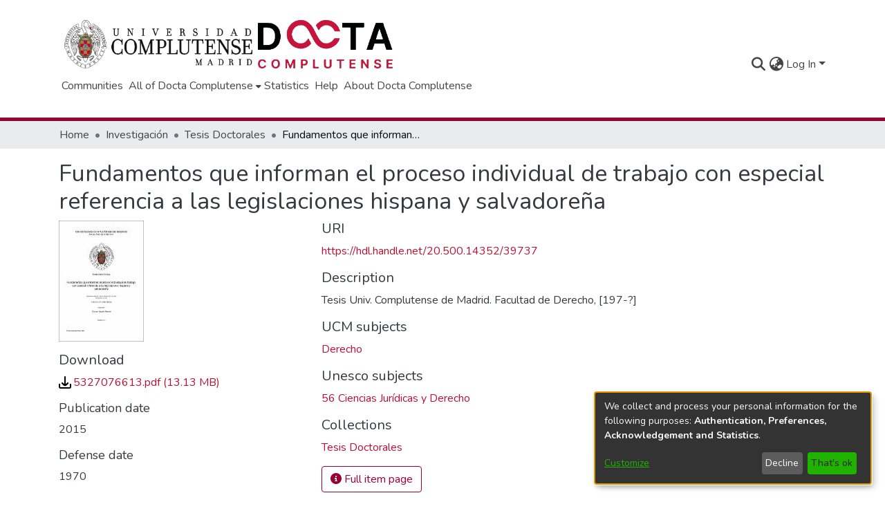

--- FILE ---
content_type: application/javascript; charset=UTF-8
request_url: https://docta.ucm.es/runtime.be47eb8a116b0802.js
body_size: 6633
content:
(()=>{"use strict";var e,g={},v={};function f(e){var d=v[e];if(void 0!==d)return d.exports;var a=v[e]={id:e,loaded:!1,exports:{}};return g[e].call(a.exports,a,a.exports,f),a.loaded=!0,a.exports}f.m=g,e=[],f.O=(d,a,b,r)=>{if(!a){var c=1/0;for(t=0;t<e.length;t++){for(var[a,b,r]=e[t],l=!0,n=0;n<a.length;n++)(!1&r||c>=r)&&Object.keys(f.O).every(p=>f.O[p](a[n]))?a.splice(n--,1):(l=!1,r<c&&(c=r));if(l){e.splice(t--,1);var i=b();void 0!==i&&(d=i)}}return d}r=r||0;for(var t=e.length;t>0&&e[t-1][2]>r;t--)e[t]=e[t-1];e[t]=[a,b,r]},f.n=e=>{var d=e&&e.__esModule?()=>e.default:()=>e;return f.d(d,{a:d}),d},(()=>{var d,e=Object.getPrototypeOf?a=>Object.getPrototypeOf(a):a=>a.__proto__;f.t=function(a,b){if(1&b&&(a=this(a)),8&b||"object"==typeof a&&a&&(4&b&&a.__esModule||16&b&&"function"==typeof a.then))return a;var r=Object.create(null);f.r(r);var t={};d=d||[null,e({}),e([]),e(e)];for(var c=2&b&&a;"object"==typeof c&&!~d.indexOf(c);c=e(c))Object.getOwnPropertyNames(c).forEach(l=>t[l]=()=>a[l]);return t.default=()=>a,f.d(r,t),r}})(),f.d=(e,d)=>{for(var a in d)f.o(d,a)&&!f.o(e,a)&&Object.defineProperty(e,a,{enumerable:!0,get:d[a]})},f.f={},f.e=e=>Promise.all(Object.keys(f.f).reduce((d,a)=>(f.f[a](e,d),d),[])),f.u=e=>(8592===e?"common":e)+"."+{0:"92cff4985ec0bb19",31:"abb215f2c0a62581",74:"997c19c65477e2fd",89:"c7c6337aca4f2d28",106:"e3ea2727d763e255",183:"6696ed2c0bbf8cb0",189:"165ee6d13d91bc8a",290:"b24c3b3cef434f8f",292:"fe071858bd27fe95",351:"acd4d0de45446672",386:"c4b5274ffbe106e8",510:"6bd2fb2bb5f86ebe",514:"905ed07d892ac923",536:"2d699d8c057db878",595:"60a4d0827f69f190",774:"6a736b88997266ba",825:"75a0f3947bc9e044",1053:"47c2f53348bdcecf",1064:"437954798d0d14db",1092:"fe5e83e7fc847675",1135:"23d612fe8a0cebbf",1163:"0106f027ac47af95",1193:"b57374a09f4ac72a",1195:"d8859c802077e3eb",1270:"5ad9f962d056c26c",1304:"70c7d027e1f91b9a",1389:"88d440f868150890",1408:"5ccc7c719890f26f",1611:"2ecc0199d258fd61",1760:"42c78e21fb3f775f",1946:"c5845bff402eb522",1993:"9691fab03e15f71f",2106:"7e946073a5c8df8f",2121:"5b4786b4b07ca040",2305:"24bf2a8a5a7bdb49",2334:"d43a07a3d899f313",2354:"52843e42a487fda6",2514:"10ca61f0a830c988",2746:"759b38da53f33a8b",2869:"eca76446f405f165",2872:"268fce7f3ff1a1ea",2911:"332d07ed43827851",2933:"fcfabf1ca909e0f1",3049:"ca0696dcb5266f88",3168:"2cbf8638ebd58509",3192:"89ea07f0a5fb8368",3315:"ad91f49873e5c1a2",3456:"17d4c1946c1a4aab",3457:"a6010cec8f42861e",3566:"de8bc39ff558d630",3574:"501dea13118a3cba",3594:"3e5ae05af9440ff3",3695:"370a3bc16efbaa88",3737:"e9270e699e6ca36e",3813:"9ba0a8fce8f26976",3961:"e703ec9594955883",4041:"eca8ed04e3d22874",4189:"476e8d8581af6a4c",4234:"2ecc2607d5f3f29b",4277:"0fb8ba5762e5b5b4",4475:"a33ea2fd421dd57f",4555:"c555dc555cc4aca0",4560:"30dd5f5afeb848eb",4576:"feac06900efeeb11",4623:"f736887efa903b22",4715:"5765385cde7f95b3",4754:"5a194d2bdfe178ab",4826:"9e3737042b678079",4958:"a77e5f02998253bf",4978:"9e3d67c0e4fe9c52",5211:"82a4ec667a9f885d",5215:"a6bd12d29d51dff0",5275:"7bd2d91c727c8cbd",5332:"5a7b8729098f0590",5365:"1705e4e62bc95028",5379:"ac2413c631832961",5382:"a0bed10380aa5bdb",5448:"3a9dbf17bb32cf7d",5532:"2f9782d31f88bb25",5588:"2ca09a13219d4b9a",5682:"375ff2db1564ca5e",5713:"666dcd776d0e39db",5747:"5de334c06c4bdaf6",5788:"23c576107291602d",5806:"29701190804981ca",5851:"03541b85d7240689",5939:"0871faf766aa57ff",6199:"55d580d30c1a4989",6407:"36942a389a64ce34",6470:"9111d385a448c38c",6527:"15dabb3b6ebdb019",6568:"4588a5fa5825024e",6822:"803619ff7af5156d",6933:"a5f263036af73363",7151:"5a07391951f0aa39",7189:"7d3148ddd68ebc39",7219:"238987af73a0cddb",7295:"4d5904ce14fb9319",7334:"7ad8dd576d61d949",7356:"8ddfc9a255ae0850",7625:"eb73ad5b08560bad",7657:"a164eee6cf6b198e",7708:"4db92c6464c02b52",7861:"26dd62f498e7b25b",7974:"877f026c8be0dd96",8075:"974e6cecd858b0a4",8198:"d5c3538ac2d6d671",8207:"7eefe49682293dd8",8247:"53d0fe21c2ccfa87",8321:"4e740bf42f0f3d3f",8356:"5174684b44909d5e",8394:"161a4b04ecc9a28e",8402:"79fd7b980c039e68",8438:"38dbdbe0aa842c11",8519:"00894fa5380e05e6",8559:"b301fea60d9ad2b2",8592:"4f18787329da7a9d",8594:"6bca1602f31d8ff0",8710:"36b460a8eebb5c37",8711:"647be9ae89a28543",8749:"300b503150f0290e",8818:"dac0af627f96e0ec",9107:"b47c3afa23976bbd",9152:"e2f1a21aed7639f2",9185:"a1b2537c0e238856",9238:"22791b7e8f196b87",9288:"dab638a16c3e814d",9378:"40b0b411babcb9a2",9424:"f32146ed44f34fcb",9450:"f9f45841936452f6",9454:"de6a5ff58a43c52d",9495:"4ea05926a1ef05d3",9540:"17a698e3a9bd8b3b",9587:"02aaf27ccfae25ed",9598:"afc8931d6ecd1496",9607:"35c181a5f0f86ac6",9717:"c591591683ead000",9894:"725330f139921e6a",9979:"4d7a6316bb278d22"}[e]+".js",f.miniCssF=e=>{},f.o=(e,d)=>Object.prototype.hasOwnProperty.call(e,d),(()=>{var e={},d="dspace-angular:";f.l=(a,b,r,t)=>{if(e[a])e[a].push(b);else{var c,l;if(void 0!==r)for(var n=document.getElementsByTagName("script"),i=0;i<n.length;i++){var o=n[i];if(o.getAttribute("src")==a||o.getAttribute("data-webpack")==d+r){c=o;break}}c||(l=!0,(c=document.createElement("script")).type="module",c.charset="utf-8",c.timeout=120,f.nc&&c.setAttribute("nonce",f.nc),c.setAttribute("data-webpack",d+r),c.src=f.tu(a)),e[a]=[b];var s=(_,p)=>{c.onerror=c.onload=null,clearTimeout(u);var h=e[a];if(delete e[a],c.parentNode&&c.parentNode.removeChild(c),h&&h.forEach(y=>y(p)),_)return _(p)},u=setTimeout(s.bind(null,void 0,{type:"timeout",target:c}),12e4);c.onerror=s.bind(null,c.onerror),c.onload=s.bind(null,c.onload),l&&document.head.appendChild(c)}}})(),f.r=e=>{typeof Symbol<"u"&&Symbol.toStringTag&&Object.defineProperty(e,Symbol.toStringTag,{value:"Module"}),Object.defineProperty(e,"__esModule",{value:!0})},f.nmd=e=>(e.paths=[],e.children||(e.children=[]),e),(()=>{var e;f.tt=()=>(void 0===e&&(e={createScriptURL:d=>d},typeof trustedTypes<"u"&&trustedTypes.createPolicy&&(e=trustedTypes.createPolicy("angular#bundler",e))),e)})(),f.tu=e=>f.tt().createScriptURL(e),f.p="",(()=>{var e={3666:0};f.f.j=(b,r)=>{var t=f.o(e,b)?e[b]:void 0;if(0!==t)if(t)r.push(t[2]);else if(3666!=b){var c=new Promise((o,s)=>t=e[b]=[o,s]);r.push(t[2]=c);var l=f.p+f.u(b),n=new Error;f.l(l,o=>{if(f.o(e,b)&&(0!==(t=e[b])&&(e[b]=void 0),t)){var s=o&&("load"===o.type?"missing":o.type),u=o&&o.target&&o.target.src;n.message="Loading chunk "+b+" failed.\n("+s+": "+u+")",n.name="ChunkLoadError",n.type=s,n.request=u,t[1](n)}},"chunk-"+b,b)}else e[b]=0},f.O.j=b=>0===e[b];var d=(b,r)=>{var n,i,[t,c,l]=r,o=0;if(t.some(u=>0!==e[u])){for(n in c)f.o(c,n)&&(f.m[n]=c[n]);if(l)var s=l(f)}for(b&&b(r);o<t.length;o++)f.o(e,i=t[o])&&e[i]&&e[i][0](),e[i]=0;return f.O(s)},a=self.webpackChunkdspace_angular=self.webpackChunkdspace_angular||[];a.forEach(d.bind(null,0)),a.push=d.bind(null,a.push.bind(a))})()})();